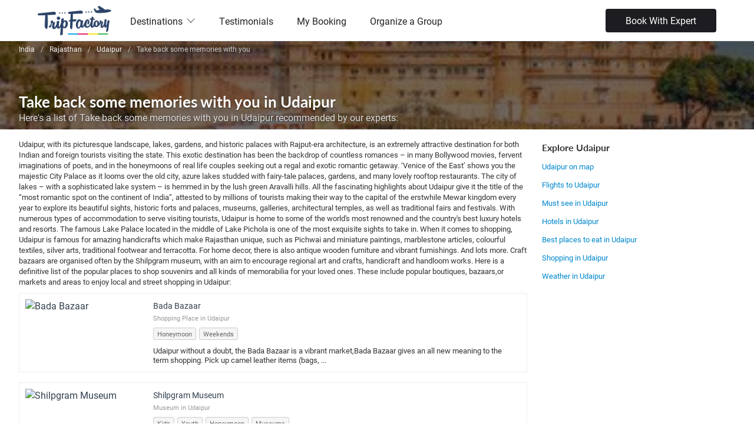

--- FILE ---
content_type: text/html;charset=UTF-8
request_url: https://www.tripfactory.com/trip/take-back-some-memories-with-you-in-udaipur-25805
body_size: 19388
content:














<!DOCTYPE html PUBLIC "-//W3C//DTD XHTML 1.0 Transitional//EN" "http://www.w3.org/TR/xhtml1/DTD/xhtml1-transitional.dtd">





<!-- tftomcat165.com -->













<html>
<head>
<meta charset="UTF-8">
<title>Take back some memories with you in Udaipur - TripFactory</title>
<meta http-equiv="pragma" content="no-cache"/>
<meta http-equiv="cache-control" content="no-cache,must-revalidate"/>
<meta http-equiv="expires" content="0"/>
<meta name="description" content="Here's a list of Take back some memories with you in Udaipur recommended by our experts. Find Address, Contact, Photos and Reviews on tripfactory.com" />





























<meta charset="utf-8" />
<meta http-equiv="Content-Type" content="text/html; charset=UTF-8"/>
<meta name="robots" content="follow, index, all" />
<meta name="distribution" content="Global" />
<meta name="viewport" content="width=device-width, initial-scale=1, maximum-scale=1">
<meta name="HandheldFriendly" content="True">

<link rel="icon" href="https://cdn.yourholiday.me/static/dynimg/partner/61/uthumb/3151814-3151813_tf-favicon-opt-1-blue.jpg" type="image/x-icon">
<link rel="shortcut icon" href="https://cdn.yourholiday.me/static/dynimg/partner/61/uthumb/3151814-3151813_tf-favicon-opt-1-blue.jpg" type="image/x-icon">




<link type="text/css" rel="stylesheet" href="/static/css/travel_styles-v20250615.css" media="screen,projection,print">
<script type="text/javascript" src="/static/js/jquery-yui-min-v1.8.32.6.81.0.1.js"></script>
<script type="text/javascript" src="/static/js/locale/tf_en-v1.3.3.js"></script>
<script type="text/javascript" src="/static/js/utils/utils-v2.0.9.js"></script>
<script type="text/javascript" src="https://maps.googleapis.com/maps/api/js?key=AIzaSyB9pT2IxXZwk-jt2l7OdDaSwPQALOlM9zo&v=3&libraries=places,geometry,drawing"></script>



<script type="text/javascript">
SERVER_VARS = {currentDate: new Date(1769106600000), localeLang:'en', isLgn:false, device:'DESKTOP', cdmn:'.tripfactory.com', _DOCTYPE: '', uid: ''};
TRACKER.setTrks(["PT"]);

// jQuery.fn.select2.defaults.set("ajax--delay", 100);

var $jQ = jQuery.noConflict();
var _gaq = _gaq || [];
</script>


<!-- Google Tag Manager -->
<script>(function(w,d,s,l,i){w[l]=w[l]||[];w[l].push({'gtm.start':
new Date().getTime(),event:'gtm.js'});var f=d.getElementsByTagName(s)[0],
j=d.createElement(s),dl=l!='dataLayer'?'&l='+l:'';j.async=true;j.src=
'https://www.googletagmanager.com/gtm.js?id='+i+dl;f.parentNode.insertBefore(j,f);
})(window,document,'script','dataLayer','GTM-WXXTFWNJ');</script>
<!-- End Google Tag Manager -->


<style type="text/css">
.topCntCtr {position:relative; min-height:150px;}
.topCntCtr .topCntImgCtr {background-repeat:no-repeat; background-size:cover; background-position:center; position:absolute; top:0; left:0; width:100%; height:100%;}
.topCntCtr .topCntCurtain {position:absolute; top:0; left:0; width:100%; height:100%; background:rgba(0,0,0,0.55);}
.topCntCtr .breadcrumbs {border:0; margin:0; padding:4px 0 0;}
.topCntCtr .breadcrumbs li {color:#ccc;}
.topCntCtr .breadcrumbs li a {background:transparent; color:#f5f5f5; padding:0; margin-right:10px;}
.topCntCtr .breadcrumbs li.itemscope:after {content:"/"; color:#ccc; margin:0 10px 0 0;}
.topCntCtr .topCntHdCtr {height:150px;}
.topCntCtr .topCntHd {position:absolute; bottom:8px;}
.topCntCtr .topCntHd h1 {color:#fff; text-shadow:0 1px 2px rgba(0,0,0,0.5); padding:0; margin:0; font-size:26px; font-weight:bold;}
.topCntCtr .topCntHd p {color:#ddd; text-shadow:0 1px 2px rgba(0,0,0,0.5);}

.topCntWONavCtr {margin-top:1em;}
.topCntWONavCtr h1 {color:#222; padding:0; margin:0; font-size:26px; font-weight:bold;}
.topCntWONavCtr p {color:#777;}

.plcShVw.full-width .description {float:none; width:auto;}
.plcShVw.full-width .details h2 {}
.plcShVw.full-width .details h2 a {color:#222; font-weight:bold;}
.plcShVw.full-width .addrI {color:#999; line-height:16px;}
.plcShVw.full-width .details .address {padding:0;}
.plcShVw.full-width .details .address p {padding:10px 0; font-size:13px; line-height:16px;}
.plcShVw .details .tags {margin:8px 0 0;}
.plcShVw .details .tags span {display:inline-block; margin-right:5px; padding:2px 6px; color:#666; background:#f5f5f5; border:1px solid #ccc; border-radius:3px; font-size:11px; line-height:normal;}

.htlShVw .full-width .description {width:100%;}
.htlShVw .full-width .pricebox {display:none;}

p.recDsc {font-size:13px; line-height:18px; margin:0 0 10px;}
.dealsPkgsSct {background:#e9f0fa; padding:15px 0; box-shadow:inset 0 0px 5px rgba(0,0,0,0.5); display: flex;}

.rltdPkgsCtr {}
.rltdPkgsCtr .sideBlock {padding:0 8px; background:#fff; margin-bottom:20px;}
.rltdPkgsCtr .pkgThV {padding:10px 0;}
.rltdPkgsCtr .pkgThV .imgBlk {padding-top:5px;}
.rltdPkgsCtr .pkgThV .imgBlk img {height:50px;width:55px;}
.rltdPkgsCtr .pkgThV .subTtl {font-size:11px; display: flex;}
.rltdPkgsCtr .pkgThV .dtsCtr {min-height:22px; margin-top: 10px;}
.rltdPkgsCtr .pkgThV .dscBlk {margin-left:65px;}
.rltdPkgsCtr .pkgThV .ttlNtsD {margin-left: 10px;}
.rltdPkgsCtr .pkgThV h3 {font-size:14px;padding-top:0;max-width:200px;overflow:hidden;text-overflow:ellipsis;white-space:nowrap;}
.rltdPkgsCtr .pkgThV .pkgInc li {display:inline;font-size:11px;margin-right:3px;color:#666;}
.rltdPkgsCtr .pkgThV .cities {display:none;}

.rltdLnksSct {margin:10px 0 0; padding:10px 8px 0; border-top:1px solid #ddd;}
.rltdLnksSct .rltdLnksCtr {margin:0 0 12px;}
.rltdLnksSct .rltdLnksCtr h5 {font-size:14px; font-weight:bold; margin:0 0 8px;}
.rltdLnksSct .rltdLnksCtr ul {list-style:none; margin:0; padding:0;}
.rltdLnksSct .rltdLnksCtr li {float:left; width:33%;}
.rltdLnksSct .rltdLnksCtr li a {color:#666; padding:0 8px 2px 0; display:block; white-space:nowrap; text-overflow:ellipsis; overflow:hidden; font-size:12px; line-height:16px;}

.deals .full-width figure img {height:130px}
.deals .full-width figure {width:24%;}
@media screen and (max-width: 830px) {
.left-sidebar {display:none;}
}
@media screen and (max-width: 768px) {
.left-sidebar {display:none;}
}
@media screen and (max-width: 600px) {
.left-sidebar {display:none;}
.three-fourth {width:100%;}
.deals .full-width figure {margin-right:15px;margin-top:5px}
.deals .full-width #addrline {display:none}
.deals .description p {display:none;}
.deals .full-width figure img {height:60px}
.deals .full-width .details {width:71%;}
}
</style>
</head>
<body>


















<link rel="stylesheet" href="https://fonts.googleapis.com/css?family=Roboto:100,300,400,700,900,100italic,300italic,400italic,700italic,900italic" />

	































<!--header-->






















<link id="codyframe" type="text/css" rel="stylesheet" href="/static/css/themes/stylist/css/style-v4.25.css">





























<link rel="stylesheet" href="https://use.typekit.net/mtu4gnm.css" />

<link rel="stylesheet" href="/static/css/instagram.min.css" />
<style type="text/css">
:root {
--color-theme: default;
--font-primary:'roboto', sans-serif;
--rating-icon-size: 1.25em;
--font-secondary:'lato', sans-serif;

}

[data-theme="default"] {

--color-primary-200:#F38A8A;

--color-primary-lighter:#EC6767;

--color-primary-100:#F8ADAD;

--color-primary-dark:#B21D1D;

--color-primary:#dc2626;

--color-primary-light:#E54646;

--color-primary-900:#701212;

--color-secondary:#0296d8;

--color-primary-500:#C82020;

--color-primary-50:#FCD2D2;

--color-primary-800:#861616;

--color-primary-darker:#9C1919;

}


h1, h2, h3  {font-family: var(--font-secondary);}

.f-header__wide .f-header__item .f-header__link {color:#222}
.f-header__link, .f-header__link:hover {color:#222}

.f-header__dropdown-link, .f-header__dropdown-link:hover {color:#222}

.f-header__link:focus, .f-header__dropdown-link:focus {outline:none}

@media (max-width:850px) {
.f-header__nav {z-index:2;background-color:#fff;top:125	px}
.f-header__nav::before {height:0px}
.anim-menu-btn {color:#222}
}


.f-header-sticky {position:fixed;background:#fff;box-shadow:0 1px 4px rgba(125,125,125,0.2);}


.ui-button-sec {background:var(--color-primary) !important;}
.card__img .bottom {width:auto; float:none;}
.card__img .bottom p {line-height:auto; color:inherit; padding:0;}

.policy-text {font-size:12px;color: #aaa; margin: 0 0 12px; display: flex; gap: 5px; align-items: flex-start;}
.policy-text input[type=checkbox]{ width: inherit!important; height: inherit!important;}
.plcyCnstBtn[disabled] {opacity: 0.5}
</style>

<style type="text/css">
.search-box-section {margin-top:14px;}
.mega-nav--desktop .mega-nav__sub-nav--layout-2 {grid-template-columns:repeat(6, 1fr);}
.footer-v5__nav-group li {padding-left:0}


.mega-nav {background-color:#fff}


header {border-bottom:none !important}

.mega-nav--desktop .mega-nav__control {color:#222}
.mega-nav__arrow-icon {color:#222}
.mega-nav__icon-btn {color:#222}
.mega-nav--desktop .mega-nav__control:hover {color:#222;}
.search-box-section {color:#222}

.phoneCallPanel {margin-top:0px;font-weight:bold;font-size:20px;display:flex;align-items:center;color:#222}
.mobile-only{display: none;}

@media screen and (max-width: 830px) { 
.mobile-only{display: block;}
.phoneCallPanel {margin-top:15px;}
}

.mega-nav--desktop .mega-nav__nav-inner{align-items: center;}

#language-selector .navItm{display: flex; gap: 5px; align-items: center; font-size: 14px;}
#language-selector .flagNav{ width: 20px; height: 20px; border-radius: 50%;}
.qtip-templ #localeSlctrNav {padding: 15px 20px; width:500px; right:20px;}
.qtip-templ #localeSlctrNav .hdUSubNav {display: flex; flex-wrap: wrap;}
.qtip-templ #localeSlctrNav ul.hdUSubNav li {flex-basis: 33%; border-bottom: 0;}
.qtip-templ #localeSlctrNav ul.hdUSubNav li a {display:flex; align-items:baseline; color:#333;}
.qtip-templ #localeSlctrNav ul.hdUSubNav li a img {margin-right:8px;}
.qtip-templ.qtip {max-width: 500px;}

@media screen and (max-width: 640px) {
.mega-nav--mobile .mega-nav__item--expanded .mega-nav__sub-nav-wrapper {padding-left:0}
.mega-nav--mobile .mega-nav__label {padding-left:0}
.mega-nav--mobile .mega-nav__sub-item {padding:5px 0}
.mega-nav--mobile .book__expert {margin-top:20px}

#language-selector .navItm {color: #333;}
#language-selector .navItm a{padding: 10px 0;}

.qtip-templ #localeSlctrNav {width:300px;}
.qtip-templ #localeSlctrNav ul.hdUSubNav li {flex-basis:50%;}
}

.ui-mobile .mega-nav__icon-btn {color: #000!important;}
</style>

<header class="mega-nav mega-nav--mobile mega-nav--desktop@md position-relative js-mega-nav" style="height:70px">
  <div class="mega-nav__container">
    <!-- ð logo -->
    
    	<a href="http://www.tripfactory.com" class="mega-nav__logo" style="height:50px" data-ajax="false"> 
    
	
	    	
			<img src="https://cdn.yourholiday.me/static/dynimg/partner/30/300x150/2785428-2785427_new-tripfactory-logo-final-transparent-background.png" alt="TripFactory" />
			
	
    </a>

    
    <!-- ð icon buttons --mobile -->
    <div class="mega-nav__icon-btns mega-nav__icon-btns--mobile">
      <a href="#0" class="mega-nav__icon-btn mega-nav__icon-btn--user" data-ajax="false">
        <svg class="icon" viewBox="0 0 24 24">
          <title>Go to account settings</title>
          <g class="icon__group" fill="none" stroke="currentColor" stroke-linecap="square" stroke-miterlimit="10">
            <circle cx="12" cy="6" r="4" />
            <path d="M12 13a8 8 0 00-8 8h16a8 8 0 00-8-8z" />
          </g>
        </svg>
      </a>

      <button class="reset mega-nav__icon-btn mega-nav__icon-btn--search js-tab-focus" aria-label="Toggle search" aria-controls="mega-nav-search">
        <svg class="icon" viewBox="0 0 24 24">
          <g class="icon__group" fill="none" stroke="currentColor" stroke-linecap="square" stroke-miterlimit="10">
            <path d="M4.222 4.222l15.556 15.556" />
            <path d="M19.778 4.222L4.222 19.778" />
            <circle cx="9.5" cy="9.5" r="6.5" />
          </g>
        </svg>
      </button>

      <button class="reset mega-nav__icon-btn mega-nav__icon-btn--menu js-tab-focus" aria-label="Toggle menu" aria-controls="mega-nav-navigation">
        <svg class="icon" viewBox="0 0 24 24">
          <g class="icon__group" fill="none" stroke="currentColor" stroke-linecap="square" stroke-miterlimit="10">
            <path d="M1 6h22" />
            <path d="M1 12h22" />
            <path d="M1 18h22" />
          </g>
        </svg>
      </button>
    </div>

    <div class="mega-nav__nav js-mega-nav__nav" id="mega-nav-navigation" role="navigation" aria-label="Main">
      <div class="mega-nav__nav-inner">
        <ul class="mega-nav__items">
          <li class="mega-nav__label">Menu</li>

          <!-- ð layout 3 -> gallery -->
		  
          <li class="mega-nav__item js-mega-nav__item">
            <button class="reset mega-nav__control js-mega-nav__control js-tab-focus">
              Destinations
              <i class="mega-nav__arrow-icon" aria-hidden="true">
                <svg class="icon" viewBox="0 0 16 16">
                  <g class="icon__group" fill="none" stroke="currentColor" stroke-linecap="square" stroke-miterlimit="10">
                    <path d="M2 2l12 12" />
                    <path d="M14 2L2 14" />
                  </g>
                </svg>
              </i>
            </button>
			
            <div class="mega-nav__sub-nav-wrapper">
              <div class="mega-nav__sub-nav mega-nav__sub-nav--layout-2">
					
					<ul class="mega-nav__sub-items">
		                  <li class="mega-nav__label">Asia</li>
		                  
						  
						  <li class="mega-nav__sub-item">
							<a href="/cp/azerbaijan-18146" class="mega-nav__sub-link" data-ajax="false">Azerbaijan</a>
						  </li>
						  
						  
						  <li class="mega-nav__sub-item">
							<a href="/trip/search?&destIds=2907" class="mega-nav__sub-link" data-ajax="false">Bali</a>
						  </li>		  
						  
						  
						  <li class="mega-nav__sub-item">
							<a href="/cp/bhutan-18169" class="mega-nav__sub-link" data-ajax="false">Bhutan</a>
						  </li>
						  
						  
						  <li class="mega-nav__sub-item">
							<a href="/cp/cambodia-18167" class="mega-nav__sub-link" data-ajax="false">Cambodia</a>
						  </li>
						  
						  
						  <li class="mega-nav__sub-item">
							<a href="/trip/search?&destIds=4693" class="mega-nav__sub-link" data-ajax="false">Dubai</a>
						  </li>		  
						  
						  
						  <li class="mega-nav__sub-item">
							<a href="/cp/hong-kong-14098" class="mega-nav__sub-link" data-ajax="false">Hong Kong</a>
						  </li>
						  
						  
						  <li class="mega-nav__sub-item">
							<a href="/trip/search?&destIds=3098" class="mega-nav__sub-link" data-ajax="false">Japan</a>
						  </li>		  
						  
						  
						  <li class="mega-nav__sub-item">
							<a href="/trip/search?&destIds=2698" class="mega-nav__sub-link" data-ajax="false">Malaysia</a>
						  </li>		  
						  
						  
						  <li class="mega-nav__sub-item">
							<a href="/cp/maldives-14101" class="mega-nav__sub-link" data-ajax="false">Maldives</a>
						  </li>
						  
						  
						  <li class="mega-nav__sub-item">
							<a href="/cp/phillippines-28469" class="mega-nav__sub-link" data-ajax="false">Phillippines</a>
						  </li>
						  
						  
						  <li class="mega-nav__sub-item">
							<a href="/trip/search?&destIds=3293" class="mega-nav__sub-link" data-ajax="false">Singapore</a>
						  </li>		  
						  
						  
						  <li class="mega-nav__sub-item">
							<a href="/cp/sri-lanka-14107" class="mega-nav__sub-link" data-ajax="false">Sri Lanka</a>
						  </li>
						  
						  
						  <li class="mega-nav__sub-item">
							<a href="/trip/search?&destIds=2799" class="mega-nav__sub-link" data-ajax="false">Thailand</a>
						  </li>		  
						  
						  
						  <li class="mega-nav__sub-item">
							<a href="/trip/search?&destIds=4590" class="mega-nav__sub-link" data-ajax="false">Turkey</a>
						  </li>		  
						  
						  
						  <li class="mega-nav__sub-item">
							<a href="/trip/search?&destIds=3194" class="mega-nav__sub-link" data-ajax="false">Vietnam</a>
						  </li>		  
						  
		            </ul>
					
					<ul class="mega-nav__sub-items">
		                  <li class="mega-nav__label">Europe</li>
		                  
						  
						  <li class="mega-nav__sub-item">
							<a href="/trip/search?&destIds=9900" class="mega-nav__sub-link" data-ajax="false">Europe</a>
						  </li>		  
						  
						  
						  <li class="mega-nav__sub-item">
							<a href="/trip/search?&destIds=5555" class="mega-nav__sub-link" data-ajax="false">France</a>
						  </li>		  
						  
						  
						  <li class="mega-nav__sub-item">
							<a href="/cp/greece-14091" class="mega-nav__sub-link" data-ajax="false">Greece</a>
						  </li>
						  
						  
						  <li class="mega-nav__sub-item">
							<a href="/trip/search?&destIds=5368" class="mega-nav__sub-link" data-ajax="false">Italy</a>
						  </li>		  
						  
						  
						  <li class="mega-nav__sub-item">
							<a href="/cp/spain-14092" class="mega-nav__sub-link" data-ajax="false">Spain</a>
						  </li>
						  
						  
						  <li class="mega-nav__sub-item">
							<a href="/trip/search?&destIds=6258" class="mega-nav__sub-link" data-ajax="false">Switzerland</a>
						  </li>		  
						  
						  
						  <li class="mega-nav__sub-item">
							<a href="/trip/search?&destIds=5270" class="mega-nav__sub-link" data-ajax="false">United Kingdom</a>
						  </li>		  
						  
		            </ul>
					
					<ul class="mega-nav__sub-items">
		                  <li class="mega-nav__label">India</li>
		                  
						  
						  <li class="mega-nav__sub-item">
							<a href="/trip/search?&destIds=662542" class="mega-nav__sub-link" data-ajax="false">Andamans</a>
						  </li>		  
						  
						  
						  <li class="mega-nav__sub-item">
							<a href="/trip/search?&cityidsFltr=2669" class="mega-nav__sub-link" data-ajax="false">Goa</a>
						  </li>		  
						  
						  
						  <li class="mega-nav__sub-item">
							<a href="/cp/himachal-pradesh-14104" class="mega-nav__sub-link" data-ajax="false">Himachal Pradesh</a>
						  </li>
						  
						  
						  <li class="mega-nav__sub-item">
							<a href="/cp/jammu-and-kashmir-14102" class="mega-nav__sub-link" data-ajax="false">Jammu and Kashmir</a>
						  </li>
						  
						  
						  <li class="mega-nav__sub-item">
							<a href="/cp/kerala-14103" class="mega-nav__sub-link" data-ajax="false">Kerala</a>
						  </li>
						  
						  
						  <li class="mega-nav__sub-item">
							<a href="/cp/rajasthan-26011" class="mega-nav__sub-link" data-ajax="false">Rajasthan</a>
						  </li>
						  
						  
						  <li class="mega-nav__sub-item">
							<a href="/cp/sikkim-14105" class="mega-nav__sub-link" data-ajax="false">Sikkim</a>
						  </li>
						  
		            </ul>
					
					<ul class="mega-nav__sub-items">
		                  <li class="mega-nav__label">Oceania</li>
		                  
						  
						  <li class="mega-nav__sub-item">
							<a href="/trip/search?&destIds=4171" class="mega-nav__sub-link" data-ajax="false">Australia</a>
						  </li>		  
						  
						  
						  <li class="mega-nav__sub-item">
							<a href="/cp/new-zealand-14088" class="mega-nav__sub-link" data-ajax="false">New Zealand</a>
						  </li>
						  
		            </ul>
					             		
              </div>
            </div>
            
          </li>
		  
		  
          <!-- ð layout 3 -> gallery -->
		  
		  
          <!-- ð layout 4 -> single list -->
          <li class="mega-nav__label">Other</li>
		  
		  
          <li class="mega-nav__item">
            <a href="/reviews" class="mega-nav__control" data-ajax="false">Testimonials</a>
          </li>		  
		  
		  
		  
          <li class="mega-nav__item">
            <a href="/partner/manage-booking" class="mega-nav__control" data-ajax="false">My Booking</a>
          </li>		  
		  
		  
		  
          <li class="mega-nav__item">
            <a href="/cp/organize-a-group-28058" class="mega-nav__control" data-ajax="false">Organize a Group</a>
          </li>		  
          
		  

          <!-- ð link -->
		  
        </ul>
        
        
		  	
		  	<div class="book__expert">
		  		<a href="javascript:_loadEnquiryWidget()" class="btn btn--sm btn--black bkWhExprt">Book With Expert</a>
		  	</div>
		  	
	  	
	  	
    </div>
	<div class="mega-nav__search js-mega-nav__search" id="mega-nav-search">
		<div class="mega-nav__search-inner">
			<input class="form-control width-100%" type="reset search" name="megasite-search" id="megasite-search" placeholder="Search..." aria-label="Search">      
		</div>
	</div>
</div>

</header>












<script>
$jQ(document).ready(function() {
	var snv = $jQ('#language-selector .hasSubNav').attr('data-sub-nav')
	$jQ('#language-selector').qtip({overwrite:false, content:{text:$jQ(snv)}, position:{my:'top right', at:'bottom right'},
		show:{}, hide:{fixed:true, delay:100}, style:{classes:'qtip-sunav qtip-templ', tip:{width:6, height:4}}});
	
});
function changeUserPref(param, value) {
	var rdU = escape('[base64]'), prms='';
	if (param == 'currency') {
		prms = '_currency='+value+'&_locale=231';
	} else if(param == 'locale') {
		prms = '_locale='+value;
	}else if(param == 'lang') {
		prms = '_lang='+value;
	}
	window.location = '/bdo?action1=SAVEUSRLOCALE'+'&'+prms+'&rdU='+rdU;
}
</script>




<div class="main" role="main">		
	<div class="clearfix">

		
			<div class="topCntCtr">
				
					<div class="topCntImgCtr" style="background-image:url('https://cdn.yourholiday.me/static/dynimg/destination/38/1200x600/2385529-2385528_240_f_228387723_3btkmszhcpzyxjfbi56zc1lpwlnaqq1k.jpg');"></div>
					<div class="topCntCurtain"></div>
				
				<div class="topCntHdCtr wrap">
					




<nav role="navigation" class="breadcrumbs clearfix">
	<ul class="crumbs">
		<li class="itemscope" itemprop="itemListElement" itemscope itemtype="https://schema.org/ListItem"><a href="/places/india" itemprop="item" data-ajax="false"><span itemprop="name">India</span><meta itemprop="position" content="1" /></a></li><li class="itemscope" itemprop="itemListElement" itemscope itemtype="https://schema.org/ListItem"><a href="/places/rajasthan-india" itemprop="item" data-ajax="false"><span itemprop="name">Rajasthan</span><meta itemprop="position" content="2" /></a></li><li class="itemscope" itemprop="itemListElement" itemscope itemtype="https://schema.org/ListItem"><a href="/places/udaipur-attractions-india" itemprop="item" data-ajax="false"><span itemprop="name">Udaipur</span><meta itemprop="position" content="3" /></a></li><li itemprop="itemListElement" itemscope itemtype="https://schema.org/ListItem"><span itemprop="name">Take back some memories with you<meta itemprop="position" content="4" /></span></li>
	</ul>
</nav>



					<div class="topCntHd">
						<h1>Take back some memories with you in Udaipur</h1>
						<p>Here's a list of Take back some memories with you in Udaipur recommended by our experts:</p>
					</div>
				</div>
			</div>
		

		<div class="wrap mrgnT clearfix">
			<section class="three-fourth">
				
					<p class="recDsc">Udaipur, with its picturesque landscape, lakes, gardens, and historic palaces with Rajput-era architecture, is an extremely attractive destination for both Indian and foreign tourists visiting the state. This exotic destination has been the backdrop of countless romances – in many Bollywood movies, fervent imaginations of poets, and in the honeymoons of real life couples seeking out a regal and exotic romantic getaway. ‘Venice of the East’ shows you the majestic City Palace as it looms over the old city, azure lakes studded with fairy-tale palaces, gardens, and many lovely rooftop restaurants. The city of lakes – with a sophisticated lake system – is hemmed in by the lush green Aravalli hills. All the fascinating highlights about Udaipur give it the title of the “most romantic spot on the continent of India”, attested to by millions of tourists making their way to the capital of the erstwhile Mewar kingdom every year to explore its beautiful sights, historic forts and palaces, museums, galleries, architectural temples, as well as traditional fairs and festivals. With numerous types of accommodation to serve visiting tourists, Udaipur is home to some of the world's most renowned and the country's best luxury hotels and resorts. The famous Lake Palace located in the middle of Lake Pichola is one of the most exquisite sights to take in. When it comes to shopping, Udaipur is famous for amazing handicrafts which make Rajasthan unique, such as Pichwai and miniature paintings, marblestone articles, colourful textiles, silver arts, traditional footwear and terracotta. For home decor, there is also antique wooden furniture and vibrant furnishings. And lots more. Craft bazaars are organised often by the Shilpgram museum, with an aim to encourage regional art and crafts, handicraft and handloom works. Here is a definitive list of the popular places to shop souvenirs and all kinds of memorabilia for your loved ones. These include popular boutiques, bazaars,or markets and areas to enjoy local and street shopping in Udaipur:</p>
				
				
				




		<div class="locations clearfix">
			







	
		

































<div class="itinerary-result">
<article class="full-width  plcSV1035603 plcShVw" style="">
	
	<figure>
		<a href="/places/bada-bazaar-udaipur-1035603" >
			<img class="shot" src="https://farm6.staticflickr.com/5128/5369055403_2c6bd62a0a_m.jpg" alt="Bada Bazaar"/>
		</a>
	</figure>
	
	<div class="details" style="padding-top:8px">
		<div class="description" style="margin-right:0">
			<h3 style="padding-bottom:2px;margin-bottom:2px;text-align:left"><a class="title productUrl"    data-product-type="DESTINATION" data-product-id="1035603" data-product-subhead="Shopping Place in Udaipur" title="Bada Bazaar" href="/places/bada-bazaar-udaipur-1035603">Bada Bazaar</a>
			</h3>
			
				<div class="addrI">Shopping Place in Udaipur</div>
			
			<div class="clearfix"></div>
			
			
				
					<div class="tags"><span class="">Honeymoon</span><span class="">Weekends</span></div>
				
			
			
				<span class="address text">
					<p>
						Udaipur without a doubt, the Bada Bazaar is a vibrant market,Bada Bazaar gives an all new meaning to the term shopping. Pick up camel leather items (bags, ...
						
					</p>
				</span>
			
			
			<div class="clearfix"></div>
		</div>
		
	</div>
</article>
</div>

	

	
		

































<div class="itinerary-result">
<article class="full-width  plcSV1024930 plcShVw" style="">
	
	<figure>
		<a href="/places/shilpgram-museum-udaipur-1024930" >
			<img class="shot" src="//upload.wikimedia.org/wikipedia/commons/thumb/b/bb/Kris_display.jpg/800px-Kris_display.jpg" alt="Shilpgram Museum"/>
		</a>
	</figure>
	
	<div class="details" style="padding-top:8px">
		<div class="description" style="margin-right:0">
			<h3 style="padding-bottom:2px;margin-bottom:2px;text-align:left"><a class="title productUrl"    data-product-type="DESTINATION" data-product-id="1024930" data-product-subhead="Museum in Udaipur" title="Shilpgram Museum" href="/places/shilpgram-museum-udaipur-1024930">Shilpgram Museum</a>
			</h3>
			
				<div class="addrI">Museum in Udaipur</div>
			
			<div class="clearfix"></div>
			
			
				
					<div class="tags"><span class="">Kids</span><span class="">Youth</span><span class="">Honeymoon</span><span class="">Museums</span></div>
				
			
			
				<span class="address text">
					<p>
						
The Shilpgram Museum in Udaipur is one of the most visited museums. Having a wide collection of various artifacts with historical importance, a large number ...
						
					</p>
				</span>
			
			
			<div class="clearfix"></div>
		</div>
		
	</div>
</article>
</div>

	

	
		

































<div class="itinerary-result">
<article class="full-width  plcSV1035613 plcShVw" style="">
	
	<figure>
		<a href="/places/lake-palace-road-udaipur-1035613" >
			<img class="shot" src="https://farm8.staticflickr.com/7253/6941401144_4c63498198_m.jpg" alt="Lake Palace Road"/>
		</a>
	</figure>
	
	<div class="details" style="padding-top:8px">
		<div class="description" style="margin-right:0">
			<h3 style="padding-bottom:2px;margin-bottom:2px;text-align:left"><a class="title productUrl"    data-product-type="DESTINATION" data-product-id="1035613" data-product-subhead="Shopping Place in Udaipur" title="Lake Palace Road" href="/places/lake-palace-road-udaipur-1035613">Lake Palace Road</a>
			</h3>
			
				<div class="addrI">Shopping Place in Udaipur</div>
			
			<div class="clearfix"></div>
			
			
				
					<div class="tags"><span class="">Honeymoon</span></div>
				
			
			
				<span class="address text">
					<p>
						One can experience the markets of Udaipur to get the best deals and capturing the most of Rajasthan. Udaipur has myriad number of small shops, big showrooms and...
						
					</p>
				</span>
			
			
			<div class="clearfix"></div>
		</div>
		
	</div>
</article>
</div>

	



		</div>



			</section>
			<aside class="right-sidebar">
				<!DOCTYPE html PUBLIC "-//W3C//DTD XHTML 1.0 Transitional//EN" "http://www.w3.org/TR/xhtml1/DTD/xhtml1-transitional.dtd">





<!-- tftomcat165.com -->






























<style type="text/css">
.action-button {font-size:14px;font-weight:bold;padding:3px 0;width:250px}
</style>

<article class="default clearfix sideBlock" style="margin-bottom:20px;width:100%">
	<div style="margin-bottom:20px;display:none">
		<h2 class="sideHeading" style="padding:5px 0 5px 0">Book your trip to Udaipur</h2>
		<div class="mrgn10B">
			<a class="search-button action-button" href="/package/search?q=udaipur+packages">Plan your Udaipur Trip &rarr;</a>
		</div>	
		
		<div class="mrgn10B hide">
			<a class="search-button action-button" href="/package/search?q=fly+to+udaipur+and+stay">Fly and stay to Udaipur &rarr;</a>
		</div>
		
	</div>
	<div class="deal-of-the-day">
		<h2 class="sideHeading" style="padding:5px 0 5px 0">Explore Udaipur</h2>
		
		<p style="width:100%">
			<a style="font-size:13px;" href="/package/search?q=Udaipur on map">Udaipur on map</a>
		</p>
		
		<p style="width:100%">
			<a style="font-size:13px;" href="/package/search?q=Flights to Udaipur">Flights to Udaipur</a>
		</p>
		
		<p style="width:100%">
			<a style="font-size:13px;" href="/package/search?q=Must see in Udaipur">Must see in Udaipur</a>
		</p>
		
		<p style="width:100%">
			<a style="font-size:13px;" href="/package/search?q=Hotels in Udaipur">Hotels in Udaipur</a>
		</p>
		
		<p style="width:100%">
			<a style="font-size:13px;" href="/package/search?q=Best places to eat in Udaipur">Best places to eat in Udaipur</a>
		</p>
		
		<p style="width:100%">
			<a style="font-size:13px;" href="/package/search?q=Shopping in Udaipur">Shopping in Udaipur</a>
		</p>
		
		<p style="width:100%">
			<a style="font-size:13px;" href="/package/search?q=Weather in Udaipur">Weather in Udaipur</a>
		</p>
		
	</div>
</article>


			</aside>
		</div>

		
			<div class="dealsPkgsSct">
				<div class="wrap dealsPkgsISct">
					<h2 class="sideHeading">Udaipur Holiday Packages on Sale</h2>
					<div class="tf-pkg-cat">
					
						






























<div class="pkgLngVw pkgSmV  pkgSV88535" data-nts-fltr="6">
	<div class="pkgFltInc" style="position:absolute;z-index:2;display:none;"><img src="//cdn.yourholiday.me/static/img/icons/flight_strip.png" /></div>		
	<a href="/package/historical-synopsis-of-rajasthan---standard-88535" class="pkgCtrLn productUrl">
		<div class="imgBlk">
			
			<img src="https://cdn.yourholiday.me/static/dynimg/itinerary/45/300x150/1744469-1744468_glory-of-rajasthan-tour-super-deluxe-package.jpg" alt="Historical Synopsis of Rajasthan - Standard" />
			<span class="discount hide"></span>
			
			
			<div class="pkg-dts">
				<h3 class="name">Historical Synopsis of Rajasthan - Standard</h3>
				<div class="cities">
					
					Jaipur
					 / 
					
					
					Jodhpur
					 / 
					
					
					Udaipur
					
					
					
				</div>
			</div>
			
				<span class="ttlNtsD">6 N / 7 D</span>
			
		</div>
		
		<div class="dscBlk u_block">
			<div class="dscBlk-n">
			
			<div class="subTtl" title="2N Jaipur | 2N Jodhpur - 3&star; | 2N Udaipur - 3&star;">
				 
				
				<span class="stars">
					
					<img src="/static/images/ico/star.png" alt="" style="float:left" />
					
					<img src="/static/images/ico/star.png" alt="" style="float:left" />
					
					<img src="/static/images/ico/star.png" alt="" style="float:left" />
					
				</span>
				
			</div>
			
			<div class="dtsCtr">
				
					<div class="pkgInc u_block">
						<ul>
						<li class="qttipB" title="Stay Included"><span class="iconP iconP-stay"></span></li>
						<li class="qttipB" title="Transfers Included"><span class="iconP iconP-car"></span></li>
						<li class="qttipB" title="Sightseeing Included"><span class="iconP iconP-sightseeing"></span></li>
							
						</ul>
					</div>
				
			</div>
			</div>
			<div class="prcCtr">
				<span class="fm">from</span>
				<span class="pkgPrcCtr">
					
						<div class="prcO"></div>
						<span class="prcD">$ 270</span>
						<span class="prcQ"> per person</span>
					
				</span>
					
					<div class="actCtr">
					  <span class="search-button vwPkgDtlBtn">View More</span>
					  
					</div>
					
			</div>
		
			
		</div>
	</a>
	
</div>


					
						






























<div class="pkgLngVw pkgSmV  pkgSV88537" data-nts-fltr="6">
	<div class="pkgFltInc" style="position:absolute;z-index:2;display:none;"><img src="//cdn.yourholiday.me/static/img/icons/flight_strip.png" /></div>		
	<a href="/package/historical-synopsis-of-rajasthan---premium-88537" class="pkgCtrLn productUrl">
		<div class="imgBlk">
			
			<img src="https://cdn.yourholiday.me/static/dynimg/itinerary/45/300x150/1744469-1744468_glory-of-rajasthan-tour-super-deluxe-package.jpg" alt="Historical Synopsis of Rajasthan - Premium" />
			<span class="discount hide"></span>
			
			
			<div class="pkg-dts">
				<h3 class="name">Historical Synopsis of Rajasthan - Premium</h3>
				<div class="cities">
					
					Jaipur
					 / 
					
					
					Jodhpur
					 / 
					
					
					Udaipur
					
					
					
				</div>
			</div>
			
				<span class="ttlNtsD">6 N / 7 D</span>
			
		</div>
		
		<div class="dscBlk u_block">
			<div class="dscBlk-n">
			
			<div class="subTtl" title="2N Jaipur - 4&star; | 2N Jodhpur - 4&star; | 2N Udaipur - 4&star;">
				 
				
				<span class="stars">
					
					<img src="/static/images/ico/star.png" alt="" style="float:left" />
					
					<img src="/static/images/ico/star.png" alt="" style="float:left" />
					
					<img src="/static/images/ico/star.png" alt="" style="float:left" />
					
					<img src="/static/images/ico/star.png" alt="" style="float:left" />
					
				</span>
				
			</div>
			
			<div class="dtsCtr">
				
					<div class="pkgInc u_block">
						<ul>
						<li class="qttipB" title="Stay Included"><span class="iconP iconP-stay"></span></li>
						<li class="qttipB" title="Transfers Included"><span class="iconP iconP-car"></span></li>
						<li class="qttipB" title="Sightseeing Included"><span class="iconP iconP-sightseeing"></span></li>
							
						</ul>
					</div>
				
			</div>
			</div>
			<div class="prcCtr">
				<span class="fm">from</span>
				<span class="pkgPrcCtr">
					
						<div class="prcO"></div>
						<span class="prcD">$ 364</span>
						<span class="prcQ"> per person</span>
					
				</span>
					
					<div class="actCtr">
					  <span class="search-button vwPkgDtlBtn">View More</span>
					  
					</div>
					
			</div>
		
			
		</div>
	</a>
	
</div>


					
						






























<div class="pkgLngVw pkgSmV  pkgSV88538" data-nts-fltr="6">
	<div class="pkgFltInc" style="position:absolute;z-index:2;display:none;"><img src="//cdn.yourholiday.me/static/img/icons/flight_strip.png" /></div>		
	<a href="/package/historical-synopsis-of-rajasthan---budget-88538" class="pkgCtrLn productUrl">
		<div class="imgBlk">
			
			<img src="https://cdn.yourholiday.me/static/dynimg/itinerary/45/300x150/1744469-1744468_glory-of-rajasthan-tour-super-deluxe-package.jpg" alt="Historical Synopsis of Rajasthan - Budget" />
			<span class="discount hide"></span>
			
			
			<div class="pkg-dts">
				<h3 class="name">Historical Synopsis of Rajasthan - Budget</h3>
				<div class="cities">
					
					Jaipur
					 / 
					
					
					Jodhpur
					 / 
					
					
					Udaipur
					
					
					
				</div>
			</div>
			
				<span class="ttlNtsD">6 N / 7 D</span>
			
		</div>
		
		<div class="dscBlk u_block">
			<div class="dscBlk-n">
			
			<div class="subTtl" title="2N Jaipur | 2N Jodhpur - 2&star; | 2N Udaipur - 3&star;">
				 
				
				<span class="stars">
					
					<img src="/static/images/ico/star.png" alt="" style="float:left" />
					
					<img src="/static/images/ico/star.png" alt="" style="float:left" />
					
					<img src="/static/images/ico/star.png" alt="" style="float:left" />
					
				</span>
				
			</div>
			
			<div class="dtsCtr">
				
					<div class="pkgInc u_block">
						<ul>
						<li class="qttipB" title="Stay Included"><span class="iconP iconP-stay"></span></li>
						<li class="qttipB" title="Transfers Included"><span class="iconP iconP-car"></span></li>
						<li class="qttipB" title="Sightseeing Included"><span class="iconP iconP-sightseeing"></span></li>
							
						</ul>
					</div>
				
			</div>
			</div>
			<div class="prcCtr">
				<span class="fm">from</span>
				<span class="pkgPrcCtr">
					
						<div class="prcO"></div>
						<span class="prcD">$ 232</span>
						<span class="prcQ"> per person</span>
					
				</span>
					
					<div class="actCtr">
					  <span class="search-button vwPkgDtlBtn">View More</span>
					  
					</div>
					
			</div>
		
			
		</div>
	</a>
	
</div>


					
					</div>
				</div>
			</div>
		

		<div class="wrap mrgnT clearfix">
			<section class="three-fourth">
				
					




		<div class="locations clearfix">
			







	
		

































<div class="itinerary-result">
<article class="full-width  plcSV36795 plcShVw" style="">
	
	<figure>
		<a href="/places/sadhna-udaipur-36795" >
			<img class="shot" src="https://farm7.static.flickr.com/6021/5988027063_b7688252f5_m.jpg" alt="Sadhna"/>
		</a>
	</figure>
	
	<div class="details" style="padding-top:8px">
		<div class="description" style="margin-right:0">
			<h3 style="padding-bottom:2px;margin-bottom:2px;text-align:left"><a class="title productUrl"    data-product-type="DESTINATION" data-product-id="36795" data-product-subhead="Shopping Place in Udaipur" title="Sadhna" href="/places/sadhna-udaipur-36795">Sadhna</a>
			</h3>
			
				<div class="addrI">Shopping Place in Udaipur</div>
			
			<div class="clearfix"></div>
			
			
				
					<div class="tags"><span class="">Luxury</span></div>
				
			
			
				<span class="address text">
					<p>
						Sadhna, C/O Seva Mandir (Take a rickshaw to Seva Mandir's NGO Campus, and walk through the large gate with the grate over the threshold), ☎ +91-294-245-4655, [6...
						
					</p>
				</span>
			
			
			<div class="clearfix"></div>
		</div>
		
	</div>
</article>
</div>

	

	
		

































<div class="itinerary-result">
<article class="full-width  plcSV36793 plcShVw" style="">
	
	<figure>
		<a href="/places/rajasthali-emporium-udaipur-36793" >
			<img class="shot" src="https://farm8.staticflickr.com/7357/9025087202_08195eaf9e_m.jpg" alt="Rajasthali Emporium"/>
		</a>
	</figure>
	
	<div class="details" style="padding-top:8px">
		<div class="description" style="margin-right:0">
			<h3 style="padding-bottom:2px;margin-bottom:2px;text-align:left"><a class="title productUrl"    data-product-type="DESTINATION" data-product-id="36793" data-product-subhead="Shopping Place in Udaipur" title="Rajasthali Emporium" href="/places/rajasthali-emporium-udaipur-36793">Rajasthali Emporium</a>
			</h3>
			
				<div class="addrI">Shopping Place in Udaipur</div>
			
			<div class="clearfix"></div>
			
			
				
					<div class="tags"><span class="">Honeymoon</span></div>
				
			
			
				<span class="address text">
					<p>
						Rajasthali Emporium, Chetak Circle, Udaipur. The government fixed-price emporium is worth dropping into to gauge handicraft prices.  
						
					</p>
				</span>
			
			
			<div class="clearfix"></div>
		</div>
		
	</div>
</article>
</div>

	

	
		

































<div class="itinerary-result">
<article class="full-width  plcSV1035596 plcShVw" style="">
	
	<figure>
		<a href="/places/hathi-pole-udaipur-1035596" >
			<img class="shot" src="https://c1.staticflickr.com/5/4108/5001028609_5698a28071_m.jpg" alt="Hathi Pole"/>
		</a>
	</figure>
	
	<div class="details" style="padding-top:8px">
		<div class="description" style="margin-right:0">
			<h3 style="padding-bottom:2px;margin-bottom:2px;text-align:left"><a class="title productUrl"    data-product-type="DESTINATION" data-product-id="1035596" data-product-subhead="Shopping Place in Udaipur" title="Hathi Pole" href="/places/hathi-pole-udaipur-1035596">Hathi Pole</a>
			</h3>
			
				<div class="addrI">Shopping Place in Udaipur</div>
			
			<div class="clearfix"></div>
			
			
				
					<div class="tags"><span class="">Honeymoon</span></div>
				
			
			
				<span class="address text">
					<p>
						An important market in Udaipur which displays all sorts of handicrafts and folk arts of Rajasthan, Hathi Pol is one of the less touristy (frequented more by ...
						
					</p>
				</span>
			
			
			<div class="clearfix"></div>
		</div>
		
	</div>
</article>
</div>

	

	
		

































<div class="itinerary-result">
<article class="full-width  plcSV36796 plcShVw" style="">
	
	<figure>
		<a href="/places/city-palace-museum-shop-udaipur-36796" >
			<img class="shot" src="https://irs3.4sqi.net/img/general/width200/1177580_i7RaVHQHMVPkGscXMsa49ksnF2lapirTlpAczucV6bI.jpg" alt="City Palace Museum Shop"/>
		</a>
	</figure>
	
	<div class="details" style="padding-top:8px">
		<div class="description" style="margin-right:0">
			<h3 style="padding-bottom:2px;margin-bottom:2px;text-align:left"><a class="title productUrl"    data-product-type="DESTINATION" data-product-id="36796" data-product-subhead="Shopping Place in Udaipur" title="City Palace Museum Shop" href="/places/city-palace-museum-shop-udaipur-36796">City Palace Museum Shop</a>
			</h3>
			
				<div class="addrI">Shopping Place in Udaipur</div>
			
			<div class="clearfix"></div>
			
			
				
					<div class="tags"><span class="">Kids</span><span class="">Honeymoon</span><span class="">Weekends</span></div>
				
			
			
				<span class="address text">
					<p>
						City Palace Museum Shop, City Palace, Udaipur. A good place to purchase miniature paintings (it has its unique style, but if you're looking for a bargain, you'...
						
					</p>
				</span>
			
			
			<div class="clearfix"></div>
		</div>
		
	</div>
</article>
</div>

	

	
		

































<div class="itinerary-result">
<article class="full-width  plcSV1035606 plcShVw" style="">
	
	<figure>
		<a href="/places/chetak-circle-udaipur-1035606" >
			<img class="shot" src="https://farm8.staticflickr.com/7395/10084406366_d440c192d2_m.jpg" alt="Chetak Circle"/>
		</a>
	</figure>
	
	<div class="details" style="padding-top:8px">
		<div class="description" style="margin-right:0">
			<h3 style="padding-bottom:2px;margin-bottom:2px;text-align:left"><a class="title productUrl"    data-product-type="DESTINATION" data-product-id="1035606" data-product-subhead="Shopping Place in Udaipur" title="Chetak Circle" href="/places/chetak-circle-udaipur-1035606">Chetak Circle</a>
			</h3>
			
				<div class="addrI">Shopping Place in Udaipur</div>
			
			<div class="clearfix"></div>
			
			
				
					<div class="tags"><span class="">Weekends</span></div>
				
			
			
				<span class="address text">
					<p>
						Chetak Circle is the best place for the shopping where you can Pick up camel leather items (bags, wallets, footwear and more), jewellery (both silver and camel ...
						
					</p>
				</span>
			
			
			<div class="clearfix"></div>
		</div>
		
	</div>
</article>
</div>

	

	
		

































<div class="itinerary-result">
<article class="full-width  plcSV1035394 plcShVw" style="">
	
	<figure>
		<a href="/places/aashka---souvenir-and-lifestyle-boutique-udaipur-1035394" >
			<img class="shot" src="//upload.wikimedia.org/wikipedia/commons/thumb/b/ba/Souvenirs_Venezia.jpg/220px-Souvenirs_Venezia.jpg" alt="Aashka - Souvenir And Lifestyle Boutique"/>
		</a>
	</figure>
	
	<div class="details" style="padding-top:8px">
		<div class="description" style="margin-right:0">
			<h3 style="padding-bottom:2px;margin-bottom:2px;text-align:left"><a class="title productUrl"    data-product-type="DESTINATION" data-product-id="1035394" data-product-subhead="Shopping Place in Udaipur" title="Aashka - Souvenir and Lifestyle Boutique" href="/places/aashka---souvenir-and-lifestyle-boutique-udaipur-1035394">Aashka - Souvenir And Lifestyle Boutique</a>
			</h3>
			
				<div class="addrI">Shopping Place in Udaipur</div>
			
			<div class="clearfix"></div>
			
			
				
					<div class="tags"><span class="">Youth</span><span class="">Business</span><span class="">Shopping</span><span class="">Art And Culture</span></div>
				
			
			
				<span class="address text">
					<p>
						Aashka - Souvenir and Lifestyle Boutique, The City Palace Complex and Shiv Niwas Palace conceptualised by Ms. Bhargavi Kumari Mewar of Udaipur, is a unique ...
						
					</p>
				</span>
			
			
			<div class="clearfix"></div>
		</div>
		
	</div>
</article>
</div>

	



		</div>



				
				

				
					<div class="rltdLnksSct u_block">
						
							<div class="rltdLnksCtr">
								<h5>Top Places in Udaipur</h5>
								<ul class="u_block">
									
										<li><a href="/trip/top-10-places-to-visit-in-udaipur-25806">Top 10 places to visit in Udaipur</a></li>
									
										<li><a href="/trip/best-things-to-do-and-see-in-udaipur-25807">Best Things to Do and See in Udaipur</a></li>
									
										<li><a href="/trip/places-popular-with-honeymooners-in-udaipur-5701">Places popular with Honeymooners in Udaipur</a></li>
									
										<li><a href="/trip/popular-spa-experiences-in-udaipur-5703">Popular Spa Experiences in Udaipur</a></li>
									
										<li><a href="/trip/quiet-romantic-places-for-dining-in-udaipur-5704">Quiet Romantic Places for Dining in Udaipur</a></li>
									
										<li><a href="/trip/most-popular-vegetarian-restaurants-in-udaipur-5730">Most popular vegetarian restaurants in Udaipur</a></li>
									
										<li><a href="/trip/best-places-for-family-dining-in-udaipur-5733">Best places for family dining in Udaipur</a></li>
									
										<li><a href="/trip/restaurants-serving-great-indian-food-in-udaipur-5734">Restaurants serving great Indian food in Udaipur</a></li>
									
										<li><a href="/trip/best-places-to-enjoy-local-and-street-shopping-in-udaipur-5737">Best places to enjoy local and street shopping in Udaipur</a></li>
									
								</ul>
							</div>
						
						
							<div class="rltdLnksCtr">
								<h5>Top Hotels in Udaipur</h5>
								<ul class="u_block">
									
										<li><a href="/trip/most-romantic-hotels-in-udaipur-5705">Most Romantic Hotels in Udaipur</a></li>
									
										<li><a href="/trip/popular-kids-friendly-hotels-in-udaipur-5706">Popular kids friendly hotels in Udaipur</a></li>
									
										<li><a href="/trip/best-budget-hotels-to-stay-at-in-udaipur-5716">Best budget hotels to stay at in Udaipur</a></li>
									
										<li><a href="/trip/3-star-hotels-that-give-you-the-best-value-for-money-in-udaipur-5723">3 star hotels that give you the best value for money in Udaipur</a></li>
									
										<li><a href="/trip/recommended-5-star-hotels-in-udaipur-5727">Recommended 5 star hotels in Udaipur</a></li>
									
										<li><a href="/trip/luxurious-hotels-to-stay-in-udaipur-5780">Luxurious Hotels to Stay in Udaipur</a></li>
									
										<li><a href="/trip/most-popular-boutique-hotels-in-udaipur-5795">Most popular boutique hotels in Udaipur</a></li>
									
										<li><a href="/trip/best-hotels-to-stay-in-udaipur-5798">Best hotels to stay in Udaipur</a></li>
									
										<li><a href="/trip/popular-4-star-hotels-in-udaipur-18706">Popular 4 star hotels in Udaipur</a></li>
									
								</ul>
							</div>
						
					</div>
				
			</section>
			<aside class="right-sidebar">
				
					
						<div class="rltdPkgsCtr">
							







<h3 style="background:rgba(82, 111, 148, 0.11);padding:10px;color:#333;font-size:17px">World Heritage</h3>
<div class="sideBlock">
	<div class="mrgnT u_block">
		
			






























<div class="pkgThV pkgSmV fst pkgSV88518" data-pkg-id="88518" data-base-prc="695">
	
	<a href="/package/explore-rajasthan---premium-88518" class="pkgCtrLn productUrl" data-ajax="false">
		<div class="imgBlk">
			
			<img src="https://cdn.yourholiday.me/static/dynimg/itinerary/7/300x150/1744487-1744486_colors-of-rajasthan.jpg" alt="Explore Rajasthan - Premium" />
			<div class="pkg-dts">
				<h3 class="name">Explore Rajasthan - Premium</h3>
				<div class="cities">
					
					Jaipur
					 / 
					
					
					Bikaner
					 / 
					
					
					Jaisalmer
					 / 
					
					
					Jodhpur
					
					
				</div>
			</div>
			
				<span class="ttlNtsD">11 N / 12 D</span>
			
		</div>
	
		<div class="dscBlk u_block">
			
			
			<div class="dscBlk-n">
				
				<div class="subTtl">
					
					
					<span class="stars">
						
						<img src="/static/images/ico/star.png" alt="" style="float:left" />
						
						<img src="/static/images/ico/star.png" alt="" style="float:left" />
						
						<img src="/static/images/ico/star.png" alt="" style="float:left" />
						
						<img src="/static/images/ico/star.png" alt="" style="float:left" />
						
					</span>
					
				</div>
				
				<div class="dtsCtr">
					
						<div class="pkgInc u_block">
							<ul>
							<li class="qttipB" title="Stay Included"><span class="iconP iconP-stay"></span></li>
							<li class="qttipB" title="Transfers Included"><span class="iconP iconP-car"></span></li>
							<li class="qttipB" title="Sightseeing Included"><span class="iconP iconP-sightseeing"></span></li>
								
							</ul>
						</div>
					
					
				</div>
			</div>
			<div class="prcCtr">
				<span class="pkgPrcCtr">
					
						<span class="prcD">$ 717</span>
						<span class="prcQ"> per person</span>
					
				</span>
				
			</div>
			 
			
		</div>
	</a>
	
</div>


		
			






























<div class="pkgThV pkgSmV lst pkgSV80495" data-pkg-id="80495" data-base-prc="471">
	
	<a href="/package/explore-rajasthan---standard-80495" class="pkgCtrLn productUrl" data-ajax="false">
		<div class="imgBlk">
			
			<img src="https://cdn.yourholiday.me/static/dynimg/itinerary/7/300x150/1744487-1744486_colors-of-rajasthan.jpg" alt="Explore Rajasthan - Standard" />
			<div class="pkg-dts">
				<h3 class="name">Explore Rajasthan - Standard</h3>
				<div class="cities">
					
					Jaipur
					 / 
					
					
					Bikaner
					 / 
					
					
					Jaisalmer
					 / 
					
					
					Jodhpur
					
					
				</div>
			</div>
			
				<span class="ttlNtsD">11 N / 12 D</span>
			
		</div>
	
		<div class="dscBlk u_block">
			
			
			<div class="dscBlk-n">
				
				<div class="subTtl">
					
					
					<span class="stars">
						
						<img src="/static/images/ico/star.png" alt="" style="float:left" />
						
						<img src="/static/images/ico/star.png" alt="" style="float:left" />
						
						<img src="/static/images/ico/star.png" alt="" style="float:left" />
						
					</span>
					
				</div>
				
				<div class="dtsCtr">
					
						<div class="pkgInc u_block">
							<ul>
							<li class="qttipB" title="Stay Included"><span class="iconP iconP-stay"></span></li>
							<li class="qttipB" title="Transfers Included"><span class="iconP iconP-car"></span></li>
							<li class="qttipB" title="Sightseeing Included"><span class="iconP iconP-sightseeing"></span></li>
								
							</ul>
						</div>
					
					
				</div>
			</div>
			<div class="prcCtr">
				<span class="pkgPrcCtr">
					
						<span class="prcD">$ 486</span>
						<span class="prcQ"> per person</span>
					
				</span>
				
			</div>
			 
			
		</div>
	</a>
	
</div>


		
	</div>
</div>


						</div>
					
						<div class="rltdPkgsCtr">
							







<h3 style="background:rgba(82, 111, 148, 0.11);padding:10px;color:#333;font-size:17px">Honeymoon</h3>
<div class="sideBlock">
	<div class="mrgnT u_block">
		
			






























<div class="pkgThV pkgSmV fst pkgSV35431" data-pkg-id="35431" data-base-prc="315">
	
	<a href="/package/splendid-rajasthan---standard-35431" class="pkgCtrLn productUrl" data-ajax="false">
		<div class="imgBlk">
			
			<img src="https://cdn.yourholiday.me/static/dynimg/itinerary/41/300x150/1588412-1588411_splendid-rajasthan-tour-deluxe-package.jpg" alt="Splendid Rajasthan - Standard" />
			<div class="pkg-dts">
				<h3 class="name">Splendid Rajasthan - Standard</h3>
				<div class="cities">
					
					Jaipur
					 / 
					
					
					Jodhpur
					 / 
					
					
					Udaipur
					 / 
					
					
					Mount Abu
					
					
				</div>
			</div>
			
				<span class="ttlNtsD">7 N / 8 D</span>
			
		</div>
	
		<div class="dscBlk u_block">
			
			
			<div class="dscBlk-n">
				
				<div class="subTtl">
					
					
					<span class="stars">
						
						<img src="/static/images/ico/star.png" alt="" style="float:left" />
						
						<img src="/static/images/ico/star.png" alt="" style="float:left" />
						
						<img src="/static/images/ico/star.png" alt="" style="float:left" />
						
					</span>
					
				</div>
				
				<div class="dtsCtr">
					
						<div class="pkgInc u_block">
							<ul>
							<li class="qttipB" title="Stay Included"><span class="iconP iconP-stay"></span></li>
							<li class="qttipB" title="Transfers Included"><span class="iconP iconP-car"></span></li>
							<li class="qttipB" title="Sightseeing Included"><span class="iconP iconP-sightseeing"></span></li>
								
							</ul>
						</div>
					
					
				</div>
			</div>
			<div class="prcCtr">
				<span class="pkgPrcCtr">
					
						<span class="prcD">$ 325</span>
						<span class="prcQ"> per person</span>
					
				</span>
				
			</div>
			 
			
		</div>
	</a>
	
</div>


		
			






























<div class="pkgThV pkgSmV lst pkgSV88535" data-pkg-id="88535" data-base-prc="262">
	
	<a href="/package/historical-synopsis-of-rajasthan---standard-88535" class="pkgCtrLn productUrl" data-ajax="false">
		<div class="imgBlk">
			
			<img src="https://cdn.yourholiday.me/static/dynimg/itinerary/45/300x150/1744469-1744468_glory-of-rajasthan-tour-super-deluxe-package.jpg" alt="Historical Synopsis of Rajasthan - Standard" />
			<div class="pkg-dts">
				<h3 class="name">Historical Synopsis of Rajasthan - Standard</h3>
				<div class="cities">
					
					Jaipur
					 / 
					
					
					Jodhpur
					 / 
					
					
					Udaipur
					
					
					
				</div>
			</div>
			
				<span class="ttlNtsD">6 N / 7 D</span>
			
		</div>
	
		<div class="dscBlk u_block">
			
			
			<div class="dscBlk-n">
				
				<div class="subTtl">
					
					
					<span class="stars">
						
						<img src="/static/images/ico/star.png" alt="" style="float:left" />
						
						<img src="/static/images/ico/star.png" alt="" style="float:left" />
						
						<img src="/static/images/ico/star.png" alt="" style="float:left" />
						
					</span>
					
				</div>
				
				<div class="dtsCtr">
					
						<div class="pkgInc u_block">
							<ul>
							<li class="qttipB" title="Stay Included"><span class="iconP iconP-stay"></span></li>
							<li class="qttipB" title="Transfers Included"><span class="iconP iconP-car"></span></li>
							<li class="qttipB" title="Sightseeing Included"><span class="iconP iconP-sightseeing"></span></li>
								
							</ul>
						</div>
					
					
				</div>
			</div>
			<div class="prcCtr">
				<span class="pkgPrcCtr">
					
						<span class="prcD">$ 270</span>
						<span class="prcQ"> per person</span>
					
				</span>
				
			</div>
			 
			
		</div>
	</a>
	
</div>


		
	</div>
</div>


						</div>
					
						<div class="rltdPkgsCtr">
							







<h3 style="background:rgba(82, 111, 148, 0.11);padding:10px;color:#333;font-size:17px">Family</h3>
<div class="sideBlock">
	<div class="mrgnT u_block">
		
			






























<div class="pkgThV pkgSmV fst pkgSV85175" data-pkg-id="85175" data-base-prc="116">
	
	<a href="/package/2-nights-udaipur-package---standard-85175" class="pkgCtrLn productUrl" data-ajax="false">
		<div class="imgBlk">
			
			<img src="https://cdn.yourholiday.me/static/dynimg/itinerary/97/300x150/1744419-1744418_udaipur-2-nights-package.jpg" alt="2 Nights Udaipur Package - Standard" />
			<div class="pkg-dts">
				<h3 class="name">2 Nights Udaipur Package - Standard</h3>
				<div class="cities">
					
					Udaipur
					
					
					
				</div>
			</div>
			
				<span class="ttlNtsD">2 N / 3 D</span>
			
		</div>
	
		<div class="dscBlk u_block">
			
			
			<div class="dscBlk-n">
				
				<div class="subTtl">
					
					
					<span class="stars">
						
						<img src="/static/images/ico/star.png" alt="" style="float:left" />
						
						<img src="/static/images/ico/star.png" alt="" style="float:left" />
						
						<img src="/static/images/ico/star.png" alt="" style="float:left" />
						
					</span>
					
				</div>
				
				<div class="dtsCtr">
					
						<div class="pkgInc u_block">
							<ul>
							<li class="qttipB" title="Stay Included"><span class="iconP iconP-stay"></span></li>
							<li class="qttipB" title="Transfers Included"><span class="iconP iconP-car"></span></li>
							<li class="qttipB" title="Sightseeing Included"><span class="iconP iconP-sightseeing"></span></li>
								
							</ul>
						</div>
					
					
				</div>
			</div>
			<div class="prcCtr">
				<span class="pkgPrcCtr">
					
						<span class="prcD">$ 120</span>
						<span class="prcQ"> per person</span>
					
				</span>
				
			</div>
			 
			
		</div>
	</a>
	
</div>


		
			






























<div class="pkgThV pkgSmV lst pkgSV40293" data-pkg-id="40293" data-base-prc="439">
	
	<a href="/package/beautiful-rajasthan---deluxe-40293" class="pkgCtrLn productUrl" data-ajax="false">
		<div class="imgBlk">
			
			<img src="https://cdn.yourholiday.me/static/dynimg/itinerary/89/300x150/1744417-1744416_historical-splendour-super-deluxe-package.jpg" alt="Beautiful Rajasthan - Deluxe" />
			<div class="pkg-dts">
				<h3 class="name">Beautiful Rajasthan - Deluxe</h3>
				<div class="cities">
					
					Udaipur
					 / 
					
					
					Jodhpur
					 / 
					
					
					Jaisalmer
					 / 
					
					
					Bikaner
					
					
				</div>
			</div>
			
				<span class="ttlNtsD">8 N / 9 D</span>
			
		</div>
	
		<div class="dscBlk u_block">
			
			
			<div class="dscBlk-n">
				
				<div class="subTtl">
					
					
					<span class="stars">
						
						<img src="/static/images/ico/star.png" alt="" style="float:left" />
						
						<img src="/static/images/ico/star.png" alt="" style="float:left" />
						
						<img src="/static/images/ico/star.png" alt="" style="float:left" />
						
						<img src="/static/images/ico/star.png" alt="" style="float:left" />
						
					</span>
					
				</div>
				
				<div class="dtsCtr">
					
						<div class="pkgInc u_block">
							<ul>
							<li class="qttipB" title="Stay Included"><span class="iconP iconP-stay"></span></li>
							<li class="qttipB" title="Transfers Included"><span class="iconP iconP-car"></span></li>
							<li class="qttipB" title="Sightseeing Included"><span class="iconP iconP-sightseeing"></span></li>
								
							</ul>
						</div>
					
					
				</div>
			</div>
			<div class="prcCtr">
				<span class="pkgPrcCtr">
					
						<span class="prcD">$ 453</span>
						<span class="prcQ"> per person</span>
					
				</span>
				
			</div>
			 
			
		</div>
	</a>
	
</div>


		
	</div>
</div>


						</div>
					
				
			</aside>
		</div>

	</div>
</div>
<!--//main-->
























<script>(function() {
var _fbq = window._fbq || (window._fbq = []);
if (!_fbq.loaded) {
var fbds = document.createElement('script');
fbds.async = true;
fbds.src = '//connect.facebook.net/en_US/fbds.js';
var s = document.getElementsByTagName('script')[0];
s.parentNode.insertBefore(fbds, s);
_fbq.loaded = true;
}
})();
window._fbq = window._fbq || [];
window._fbq.push(['track', '6026516625024', {'value':'0.00','currency':'INR'}]);
</script>
<noscript><img height="1" width="1" alt="" style="display:none" src="https://www.facebook.com/tr?ev=6026516625024&amp;cd[value]=0.00&amp;cd[currency]=INR&amp;noscript=1" /></noscript>































	















<!--header-->































<style type="text/css">


.footer-v5__body {background:#111;}
.footer-v5__colophon {background:#111;border-top:none}


.footer-v5__nav-title {color:#fff}
.footer-v5__nav-group label {color:#fff}
.footer-v5__nav-group li a {color:#fff;opacity:0.6}
.footer-v5__nav-group li a:hover {color:#fff;}
.footer-v5__socials a {color:#fff}
.footer-v5__print {color:#fff}


.hide {display:none}
.footer-v5__nav-group li img {height:30px;}
</style>


<footer class="footer-vt footer-v5">
  <div>
    <div class="footer-v5__body">
		<div class="container max-width-lg grid">
			<div class="col-12@lg">
				<div class="footer-v5__nav grid">
				
					
					  
					  
					   <div class="footer-v5__nav-group col-2@md col-6">
						  <h4 class="footer-v5__nav-title">Asia</h4>
						  <ul>
							 
							  
							  <li>
								<a href="/trip/search?&destIds=4693">Dubai</a>
							  </li>		  
							  
							 
							  
							  <li>
								<a href="/trip/search?&destIds=2799">Thailand</a>
							  </li>		  
							  
							 
							  
							  <li>
								<a href="/trip/search?&destIds=3293">Singapore</a>
							  </li>		  
							  
							 
							  
							  <li>
								<a href="/trip/search?&destIds=2907">Bali</a>
							  </li>		  
							  
							 
							  
							  <li>
								<a href="/cp/hong-kong-14098">Hong Kong</a>
							  </li>
							  
							 
							  
							  <li>
								<a href="/cp/maldives-14101">Maldives</a>
							  </li>
							  
							 
							  
							  <li>
								<a href="/trip/search?&destIds=3194">Vietnam</a>
							  </li>		  
							  
							 
							  
							  <li>
								<a href="/cp/sri-lanka-14107">Sri Lanka</a>
							  </li>
							  
							 
							  
							  <li>
								<a href="/trip/search?&destIds=4590">Turkey</a>
							  </li>		  
							  
							 
							  
							  <li>
								<a href="/cp/azerbaijan-18146">Baku</a>
							  </li>
							  
							 
							  
							  <li>
								<a href="/cp/cambodia-18167">Cambodia</a>
							  </li>
							  
							 
							  
							  <li>
								<a href="/trip/search?&destIds=3098">Japan</a>
							  </li>		  
							  
							 
							  
							  <li>
								<a href="/cp/bhutan-18169">Bhutan</a>
							  </li>
							  
							 
							  
							  <li>
								<a href="/trip/search?&destIds=2698">Malaysia</a>
							  </li>		  
							  
							 
							  
							  <li>
								<a href="/cp/phillippines-28469">Philippines</a>
							  </li>
							  
							 
						  </ul>
						</div>
					  
					   <div class="footer-v5__nav-group col-2@md col-6">
						  <h4 class="footer-v5__nav-title">Europe</h4>
						  <ul>
							 
							  
							  <li>
								<a href="/trip/search?&destIds=9900">Europe</a>
							  </li>		  
							  
							 
							  
							  <li>
								<a href="/trip/search?&destIds=6258">Switzerland</a>
							  </li>		  
							  
							 
							  
							  <li>
								<a href="/cp/greece-14091">Greece</a>
							  </li>
							  
							 
							  
							  <li>
								<a href="/cp/spain-14092">Spain</a>
							  </li>
							  
							 
							  
							  <li>
								<a href="/trip/search?&destIds=5368">Italy</a>
							  </li>		  
							  
							 
							  
							  <li>
								<a href="/trip/search?&destIds=5555">France</a>
							  </li>		  
							  
							 
							  
							  <li>
								<a href="/trip/search?&destIds=5270">United Kingdom</a>
							  </li>		  
							  
							 
						  </ul>
						</div>
					  
					   <div class="footer-v5__nav-group col-2@md col-6">
						  <h4 class="footer-v5__nav-title">India</h4>
						  <ul>
							 
							  
							  <li>
								<a href="/trip/search?&cityidsFltr=2669">Goa</a>
							  </li>		  
							  
							 
							  
							  <li>
								<a href="/trip/search?&destIds=662542">Andamans</a>
							  </li>		  
							  
							 
							  
							  <li>
								<a href="/cp/jammu-and-kashmir-14102">Jammu and Kashmir</a>
							  </li>
							  
							 
							  
							  <li>
								<a href="/cp/kerala-14103">Kerala</a>
							  </li>
							  
							 
							  
							  <li>
								<a href="/cp/himachal-pradesh-14104">Himachal Pradesh</a>
							  </li>
							  
							 
							  
							  <li>
								<a href="/cp/sikkim-14105">Sikkim</a>
							  </li>
							  
							 
							  
							  <li>
								<a href="/cp/rajasthan-26011">Rajasthan</a>
							  </li>
							  
							 
						  </ul>
						</div>
					  
					   <div class="footer-v5__nav-group col-2@md col-6">
						  <h4 class="footer-v5__nav-title">Oceania</h4>
						  <ul>
							 
							  
							  <li>
								<a href="/trip/search?&destIds=4171">Australia</a>
							  </li>		  
							  
							 
							  
							  <li>
								<a href="/cp/new-zealand-14088">New Zealand</a>
							  </li>
							  
							 
						  </ul>
						</div>
					  
					
					
					<div class="footer-v5__nav-group col-2@md col-6">
						<h4 class="footer-v5__nav-title">Important Links</h4>
						<ul>
							
						<li><a href="/cp/testimonials-14244">Testimonials</a></li>
						
						<li><a href="/cp/my-booking-14245">My Booking</a></li>
						
						<li><a href="/cp/organize-a-group-28058">Organize a Group</a></li>
						
						<li><a href="/cp/leadership-team-28287">Leadership Team</a></li>
						
						</ul>
					</div>
					
					
					<div class="footer-v5__nav-group col-2@md col-6">
						<h4 class="footer-v5__nav-title">About</h4>
						<ul>
							<li><a href="/tours/aboutus">About Us</a></li>
							<li><a href="/tours/contactus">Contact Us</a></li>
						  
							
							<li><a href="/tours/footer/cookie-policy-506">Cookie Policy</a></li>
							
							<li><a href="/tours/footer/dpa-507">DPA</a></li>
							
							<li><a href="/tours/footer/terms-of-use-95">Terms of Use</a></li>
							
							<li><a href="/tours/footer/privacy-policy-94">Privacy Policy</a></li>
							
						  
						</ul>
					</div>
					<div class="footer-v5__nav-group col-2@md" style="display:none">
						<h4 class="footer-v5__nav-title">Ways you can pay</h4>
						<ul class="flex">
						<li><img src="https://cdn.yourholiday.me/static/img/icons/paypal.svg"></li>
						<li><img src="https://cdn.yourholiday.me/static/img/icons/mastercard.svg"></li>
						<li><img src="https://cdn.yourholiday.me/static/img/icons/visa.svg"></li>
						</ul>
					</div>
			  </div>
			</div>
		</div>
	</div>	      
    <div class="footer-v5__colophon padding-y-sm">
      <div class="container max-width-lg">
		  <p class="footer-v5__print">&copy; Copyright TripFactory (ORN Vacations Pvt Ltd)</p>
		  <div class="footer-v5__socials">
			
			<a href="https://www.facebook.com/tripfactoryofficial" target="_blank">
			  <svg class="icon" viewBox="0 0 32 32"><title>Follow us on Facebook</title><path d="M32,16A16,16,0,1,0,13.5,31.806V20.625H9.438V16H13.5V12.475c0-4.01,2.389-6.225,6.043-6.225a24.644,24.644,0,0,1,3.582.312V10.5H21.107A2.312,2.312,0,0,0,18.5,13v3h4.438l-.71,4.625H18.5V31.806A16,16,0,0,0,32,16Z"></path></svg>        
			</a>
			
		
			
			<a href="https://www.twitter.com/_tripfactory" target="_blank">
			  <svg class="icon" viewBox="0 0 16 16"><title>Follow us on Twitter</title><g><path d="M16,3c-0.6,0.3-1.2,0.4-1.9,0.5c0.7-0.4,1.2-1,1.4-1.8c-0.6,0.4-1.3,0.6-2.1,0.8c-0.6-0.6-1.5-1-2.4-1 C9.3,1.5,7.8,3,7.8,4.8c0,0.3,0,0.5,0.1,0.7C5.2,5.4,2.7,4.1,1.1,2.1c-0.3,0.5-0.4,1-0.4,1.7c0,1.1,0.6,2.1,1.5,2.7 c-0.5,0-1-0.2-1.5-0.4c0,0,0,0,0,0c0,1.6,1.1,2.9,2.6,3.2C3,9.4,2.7,9.4,2.4,9.4c-0.2,0-0.4,0-0.6-0.1c0.4,1.3,1.6,2.3,3.1,2.3 c-1.1,0.9-2.5,1.4-4.1,1.4c-0.3,0-0.5,0-0.8,0c1.5,0.9,3.2,1.5,5,1.5c6,0,9.3-5,9.3-9.3c0-0.1,0-0.3,0-0.4C15,4.3,15.6,3.7,16,3z"></path></g></svg>
			</a>
			
		
			
			<a href="https://www.youtube.com/@tripfactory8463" target="_blank">
			  <svg class="icon" viewBox="0 0 16 16"><title>Follow us on Youtube</title><g><path d="M15.8,4.8c-0.2-1.3-0.8-2.2-2.2-2.4C11.4,2,8,2,8,2S4.6,2,2.4,2.4C1,2.6,0.3,3.5,0.2,4.8C0,6.1,0,8,0,8 s0,1.9,0.2,3.2c0.2,1.3,0.8,2.2,2.2,2.4C4.6,14,8,14,8,14s3.4,0,5.6-0.4c1.4-0.3,2-1.1,2.2-2.4C16,9.9,16,8,16,8S16,6.1,15.8,4.8z M6,11V5l5,3L6,11z"></path></g></svg>
			</a>
			  		  
		
			
			<a href="https://www.instagram.com/tripfactoryofficial_/?hl=en" target="_blank">
			  <svg class="icon" viewBox="0 0 32 32"><title>Follow us on Instagram</title><path d="M16,3.7c4,0,4.479.015,6.061.087a6.426,6.426,0,0,1,4.51,1.639,6.426,6.426,0,0,1,1.639,4.51C28.282,11.521,28.3,12,28.3,16s-.015,4.479-.087,6.061a6.426,6.426,0,0,1-1.639,4.51,6.425,6.425,0,0,1-4.51,1.639c-1.582.072-2.056.087-6.061.087s-4.479-.015-6.061-.087a6.426,6.426,0,0,1-4.51-1.639,6.425,6.425,0,0,1-1.639-4.51C3.718,20.479,3.7,20.005,3.7,16s.015-4.479.087-6.061a6.426,6.426,0,0,1,1.639-4.51A6.426,6.426,0,0,1,9.939,3.79C11.521,3.718,12,3.7,16,3.7M16,1c-4.073,0-4.584.017-6.185.09a8.974,8.974,0,0,0-6.3,2.427,8.971,8.971,0,0,0-2.427,6.3C1.017,11.416,1,11.927,1,16s.017,4.584.09,6.185a8.974,8.974,0,0,0,2.427,6.3,8.971,8.971,0,0,0,6.3,2.427c1.6.073,2.112.09,6.185.09s4.584-.017,6.185-.09a8.974,8.974,0,0,0,6.3-2.427,8.971,8.971,0,0,0,2.427-6.3c.073-1.6.09-2.112.09-6.185s-.017-4.584-.09-6.185a8.974,8.974,0,0,0-2.427-6.3,8.971,8.971,0,0,0-6.3-2.427C20.584,1.017,20.073,1,16,1Z"></path><path d="M16,8.3A7.7,7.7,0,1,0,23.7,16,7.7,7.7,0,0,0,16,8.3ZM16,21a5,5,0,1,1,5-5A5,5,0,0,1,16,21Z"></path><circle cx="24.007" cy="7.993" r="1.8"></circle></svg>        
			</a>
			  		  
		  </div>
		  
		  <p class="footer-v5__print">
		  	
			<a href="/tours/footer/cookie-policy-506" class="footer-v5__print-link">Cookie Policy</a>
		  	
			<a href="/tours/footer/dpa-507" class="footer-v5__print-link">DPA</a>
		  	
			<a href="/tours/footer/terms-of-use-95" class="footer-v5__print-link">Terms of Use</a>
		  	
			<a href="/tours/footer/privacy-policy-94" class="footer-v5__print-link">Privacy Policy</a>
		  	
		  </p>
		  
		</div>
    </div>
  </div>
</footer>

<script type="text/javascript">
window.dataLayer = window.dataLayer || [];	
$jQ(document).ready(function() {
	var successSave = function(a, m) {
	  var rspO = JS_UTIL.parseJSON(m);
		if(rspO.msg) {
				showFormMessage(rspO.msg, 'success');
	  	}
	  	// Redirect after a short delay
	  	if(rspO.url) {
	  		setTimeout(function() {
		  		document.location.href = rspO.url;
	  		}, 200);
	  	}
	}
	$jQ(".contact-submit").click(function () {
		if (!validateContactForm()) {
			return false;
		}
		AJAX_UTIL.asyncCall('/tours/sendmessage', 
			{params:$jQ('#contact_form').serialize(), scope:this, success: {parseMsg:true, inDialog:false, handler:successSave}});
		return false;		
	 });
});

function showFormMessage(msg, type) {
	var iconColor = (type === 'success') ? '#28a745' : '#dc3545';
	var icon;
	
	if (type === 'success') {
		// Checkmark icon
		icon = '<svg style="width:60px;height:60px;" viewBox="0 0 24 24">' +
			'<circle cx="12" cy="12" r="10" fill="' + iconColor + '"/>' +
			'<path fill="#fff" d="M9 16.2L4.8 12l-1.4 1.4L9 19 21 7l-1.4-1.4L9 16.2z"/>' +
			'</svg>';
	} else {
		// X icon in circle
		icon = '<svg style="width:60px;height:60px;" viewBox="0 0 24 24">' +
			'<circle cx="12" cy="12" r="10" fill="' + iconColor + '"/>' +
			'<path fill="#fff" stroke="#fff" stroke-width="2" d="M8 8L16 16M16 8L8 16"/>' +
			'</svg>';
	}
	
	var html = '<div style="text-align:center;padding:30px 20px;">' +
		icon +
		'<p style="margin-top:20px;font-size:16px;color:#333;font-weight:500;">' + msg + '</p>' +
		'</div>';
	
	MODAL_PANEL.show($jQ(html), {blockClass:'wdBlk2'});
}

function validateContactForm() {
	var isValid = true;
	var errorMsg = '';
	
	// Get field values
	var name = $jQ('#contactName').val();
	var mobile = $jQ('#contactNumber').val();
	var email = $jQ('#contactEmail').val();
	
	// Clear previous error styling
	$jQ('#contactName, #contactNumber, #contactEmail').css('border-color', '');
		
	if (!name || name.trim() === '') {
		showFormMessage('Please enter your name', 'error');
		$jQ('#contactName').css('border-color', '#dc3545');
		return false;
	}

	if ($jQ('#contactNumber').length > 0) {
		if (!mobile || mobile.trim() === '') {
			showFormMessage('Mobile number is required', 'error');
			$jQ('#contactNumber').css('border-color', '#dc3545');
			return false;
		}
	
		if (!/^[0-9]{10,15}$/.test(mobile.replace(/[\s\-\+]/g, ''))) {
			showFormMessage('Please enter a valid mobile number (10-15 digits)', 'error');
			$jQ('#contactNumber').css('border-color', '#dc3545');
			return false;
		}
	}
	
	if (email && email.trim() !== '' && !/^[^\s@]+@[^\s@]+\.[^\s@]+$/.test(email)) {
		showFormMessage('Please enter a valid email address', 'error');
		$jQ('#contactEmail').css('border-color', '#dc3545');
		return false;
	}
	
	return true;
}

function subscribe() {
	var email = $jQ('#subscribe-email').val();
	if(email == '') {
		$jQ('#subMsg').removeClass('bg-success');
		$jQ('#subMsg').addClass('bg-error');
		$jQ('#subMsg').html('Please enter a valid email address');
		$jQ('#subMsg').removeClass('hide');
	} else {
		var successSave = function(a, m) {
			var rspO = JS_UTIL.parseJSON(m);
			$jQ('#subMsg').removeClass('bg-error');
			$jQ('#subMsg').addClass('bg-success');
			$jQ('#subMsg').html(rspO.msg);
			$jQ('#subMsg').removeClass('hide');
			$jQ('#subscribe-email').val('');
		}
		AJAX_UTIL.asyncCall('/marketing/subscribe', 
			{params:'email='+email, scope:this, wait:{inDialog:false}, success: {parseMsg:true, handler:successSave}});
		return false;		
	}
}

function subscribeModal() {
	var email = $jQ('#subscribe-email1').val();
	if(email == '') {
		$jQ('#subMsg1').removeClass('bg-success');
		$jQ('#subMsg1').addClass('bg-error');
		$jQ('#subMsg1').html('Please enter a valid email address');
		$jQ('#subMsg1').removeClass('hide');
	} else {
		var successSave = function(a, m) {
			var rspO = JS_UTIL.parseJSON(m);
			$jQ('#subMsg1').removeClass('bg-error');
			$jQ('#subMsg1').addClass('bg-success');
			$jQ('#subMsg1').html(rspO.msg);
			$jQ('#subMsg1').removeClass('hide');
			$jQ('#subscribe-email1').val('');
		}
		AJAX_UTIL.asyncCall('/marketing/subscribe', 
			{params:'email='+email, scope:this, wait:{inDialog:false}, success: {parseMsg:true, handler:successSave}});
		return false;		
	}
}

function changePref(param) {
	var rdU = escape('[base64]'), prms='';
	if (param == 'currency') {
		var curr = document.getElementById("currencyDiv");
		prms = '_currency='+curr.options[curr.selectedIndex].value;
	} else if(param == 'locale') {
		var curr = document.getElementById("currencyDiv");
		prms = '_locale='+curr.options[curr.selectedIndex].value;
	} else if(param == 'lang') {
		var curr = document.getElementById("langDiv");
		prms = '_lang='+curr.options[curr.selectedIndex].value;
	}
	window.location = '/bdo?action1=SAVEUSRLOCALE'+'&'+prms+'&rdU='+rdU;
}
</script>
<script src="/static/css/themes/stylist/js/scripts-v1.0.js"></script>



<script></script>





































<script type="text/javascript">
$jQ(document).ready(function() {
	POCUTIL.init();
	// POCUTIL.initFeedbackFt();
	
		POCUTIL.bindCollectEvent();
	
});
</script>




<script>
var _gaq = _gaq || [];
_gaq.push(['PT._setAccount', 'UA-44644591-1'],['PT._setDomainName', 'www.tripfactory.com'],['PT._trackPageview'],['PT._trackPageLoadTime']);

(function() {
var ga = document.createElement('script'); ga.type = 'text/javascript'; ga.async = true;
ga.src = ('https:' == document.location.protocol ? 'https://ssl' : 'http://www') + '.google-analytics.com/ga.js';
(document.getElementsByTagName('head')[0] || document.getElementsByTagName('body')[0]).appendChild(ga);
})();
</script>
<script type="text/javascript">


window.addEventListener('error', function(e) {
	_gaq.push(['PT._trackEvent', 'Javascript Error', e.message, e.filename+': ' + e.lineno, null, true]);
});

</script>




<script type="text/javascript">
PAGE_CONTEXT.init({"wtImg":"/static/img/nexus_wait_load.gif","isWtDk":true,"pcA":[],"wtCls":"blockWaitDkTns"});
INTERACTION_TRACKER.init(null);
</script>



<script>
function _loadEnquiryWidget(opts) {
	var defaults = { panelOpts:{pnlClass:'sldrlgRgBlk2'}, clbk: function(){ 
		$jQ.publish("tripCustomizeEnquiry/init", opts);
	}};
	opts = $jQ.extend(true, {}, defaults, opts || {});
	JS_UTIL.loadInSliderPanel('/holidays/enquiry-load', opts);
}
</script>



<!-- end of overall header --> 













<style>
.lgnErrMsg {color:#f00; padding:0 0 10px; text-align:center;}
.lgnInpCtr {margin-bottom:8px;}
.lgnInpCtr .decInp {background:transparent url(//cdn.yourholiday.me/static/img/icons/lgn-tf-ic.png) no-repeat right 0; display:block; font-size:14px; padding:10px; border-radius:3px; width:100%; box-sizing:border-box;}
.lgnInpCtr .decInp[type=email] {background-position:right -44px;}
.lgnInpCtr .decInp[type=password] {background-position:right -88px;}
.lgnInpCtr select {font-size:13px; font-weight:200; height:30px; marign:0; padding-top:6px; display:inline-block; border-color:#ccc; border-bottom-width:2px; background:#fff; width:98%;}
.lgnTxtSep {text-align:center; height:34px;}
.lgnTxtSep .sepTxt {background:#fff; color:#999; font-weight:bold; display:inline-block; padding:8px;}
.lgnTxtSep hr {display:block; margin:-16px auto 10px auto; background:transparent; border-top:1px solid #dbdbdb;}
.lgnButton {background-color:#2badf3; color:#fff; border:1px solid #106fa9;padding:9px 18px; font-size:15px; margin-bottom:0; border-radius:2px; text-align:center; font-weight:bold; line-height:1.4; display:block; width:100%;}

.howWorksAct {line-height:50px; margin-left:30px; font-size:18px;}
.howWorksAct a {background:transparent url(//cdn.yourholiday.me/static/img/icons/ic_play-v1.png) no-repeat 0 center; display:inline-block; padding-left:30px; line-height:25px;}
</style>
<div id="_loginBox" class="u_alignL" style="display:none;">
	
	
	

























<script type="text/javascript">
$jQ(document).ready(function() {
	
	$jQ("#loginForm input:visible:first").focus();
	$jQ("#loginForm").validate({
		rules: {
			
			"email": {required: true, email:false},
			"password": {required: true}
		},
		messages: {
			
			"email": {required: "Please enter a valid email"},
			"password": {required: "Please enter a password"}
		}
	});
});
var LOGIN = new function() {
	this.setCURL = function(cUrl) {
		if (cUrl) {
			document.loginForm.continueURI.value = cUrl;
			
		}
	}
	
	this.toggleLoginSignup = function() {
		$jQ('#_loginCtr').toggle();
		$jQ('#_signupCtr').toggle();
	}
	
}
</script>

<div id="_loginCtr" class="loginFormBox u_smallF" style="">
	
		<div class="u_alignC "><a href="/gen/facebook/connect?continueURI=https%3A%2F%2Fwww.tripfactory.com%2Ftrip%2Ftake-back-some-memories-with-you-in-udaipur-25805%3FshowSMLogin%3Dtrue%26hideSignup%3Dtrue%26loginClass%3Du_smallF%26isDisableTFChat%3Dtrue%26showSignupBox%3Dfalse" id="fconnectLogin" class="shw_load_on_click" data-ajax="false"><img src="//cdn.yourholiday.me/static/img/icons/fblogin.png" alt="Connect with Facebook" style="max-height:50px"/></a></div>
		<div class="u_alignC "><a href="/gen/google/connect?continueURI=https%3A%2F%2Fwww.tripfactory.com%2Ftrip%2Ftake-back-some-memories-with-you-in-udaipur-25805%3FshowSMLogin%3Dtrue%26hideSignup%3Dtrue%26loginClass%3Du_smallF%26isDisableTFChat%3Dtrue%26showSignupBox%3Dfalse" id="gconnectLogin" class="shw_load_on_click" data-ajax="false"><img src="//cdn.yourholiday.me/static/img/icons/google_signin.png" alt="Login with Google" style="width:298px;"/></a></div>
		<div class="lgnTxtSep"><div class="sepTxt">OR</div><hr></div>
	
	<form id="loginForm" name="loginForm" method="POST" class="" action="/accounts/service;jsessionid=60AAA94886C2C4389C52B56747C0883F" data-ajax="false">
		<input type="hidden" name="action1" value="SIGNIN">
 		<input type="hidden" name="_vld" value="eb739e139ed9c665cf908074fb7bc429">
 		
		<input type="hidden" name="continueURI" value="https://www.tripfactory.com/trip/take-back-some-memories-with-you-in-udaipur-25805?showSMLogin=true&hideSignup=true&loginClass=u_smallF&isDisableTFChat=true&showSignupBox=false">
		
		
		
		<div class="lgnInpCtr">
			<input id="loginEmail" name="email" placeholder="Email Address/Mobile" type="email" class="decInp" value="">
		</div>
		<div class="lgnInpCtr">
			<input id="loginPassword" name="password" placeholder="Password" type="password" class="decInp">
		</div>
		<div class="lgnInpCtr u_alignR text-sm ">
			<a href="#" onclick="showForgotPassword();return false;">Forgot Password?</a>
		</div>
		<button type="submit" class="lgnButton" data-theme="b">Login</button>
	</form>
	<div class="clearfix"></div>
	
		<div style="border-top:1px solid #dbdbdb; margin-top:15px; padding-top:15px;">Don't have an account? <a href="#" onclick="LOGIN.toggleLoginSignup(); return false;">Sign up</a></div>
	
</div>
<div id="_signupCtr" class="u_smallF" style="display:none;">
	














<script type="text/javascript">
$jQ(document).ready(function() {
	$jQ("#signupForm input:visible:first").focus();
	$jQ("#signupForm").validate({
		rules: {
			"email": {required: true, email: true},
			"name": {required: true, alphaspace: true},
			"password": {required: true, minlength: 8, maxlength: 20},
			"password2": {equalTo: "#signupPassword"}
		},
		messages: {
			"email": {required: "Please enter a valid email", email: "Please enter a valid email"},
			"name": {required: "Please enter your name", alphaspace: "Please enter only letters or space"},
			"password": {required: "Please enter a password", minlength: "Password should be minimum 8 characters", maxlength: "Password should be maximum 20 characters"},
			"password2": {equalTo: "The two passwords do not match"}
		}
	});
	
});
var REGISTER = new function() {
	this.setCURL = function(cUrl) {
		if (cUrl) document.signupForm.continueURI.value = cUrl;
	}
}
</script>

<div>
	<div class="u_alignC"><a href="/gen/facebook/connect?continueURI=https%3A%2F%2Fwww.tripfactory.com%2Ftrip%2Ftake-back-some-memories-with-you-in-udaipur-25805%3FshowSMLogin%3Dtrue%26hideSignup%3Dtrue%26loginClass%3Du_smallF%26isDisableTFChat%3Dtrue%26showSignupBox%3Dfalse" id="fconnectLogin" class="shw_load_on_click" data-ajax="false"><img src="//cdn.yourholiday.me/static/img/icons/fbsignup.jpg" alt="Connect with Facebook" style="max-height:50px"/></a></div>
	<div class="u_alignC"><a href="/gen/google/connect?continueURI=https%3A%2F%2Fwww.tripfactory.com%2Ftrip%2Ftake-back-some-memories-with-you-in-udaipur-25805%3FshowSMLogin%3Dtrue%26hideSignup%3Dtrue%26loginClass%3Du_smallF%26isDisableTFChat%3Dtrue%26showSignupBox%3Dfalse" id="gconnectLogin" class="shw_load_on_click" data-ajax="false"><img src="//cdn.yourholiday.me/static/img/icons/google_signin.png" alt="Login with Google" style="width:298px;"/></a></div>
	<div class="lgnTxtSep"><div class="sepTxt">OR</div><hr></div>
	<form id="signupForm" name="signupForm" method="POST" class="" action="/user/signup-user">
		<input type="hidden" name="continueURI" value="https://www.tripfactory.com/trip/take-back-some-memories-with-you-in-udaipur-25805?showSMLogin=true&hideSignup=true&loginClass=u_smallF&isDisableTFChat=true&showSignupBox=false">
		
		<div class="lgnInpCtr">
			<input id="signupName" name="name" placeholder="Full Name" type="text" class="decInp">
		</div>
		<div class="lgnInpCtr">
			<input id="signupEmail" name="email" placeholder="Email Address" type="email" class="decInp">
		</div>
		<div class="lgnInpCtr">
			<input id="signupPassword" name="password" placeholder="Password" type="password" class="decInp">
		</div>
		<div class="lgnInpCtr">
			<input id="signupPassword2" name="password2" placeholder="Confirm Password" type="password" class="decInp">
		</div>
		
		  <label class='policy-text'><input type='checkbox' checked onchange=" $jQ('#signupBtn').prop('disabled', !this.checked);"/><span>By proceeding ahead, you agree to our <a href='/tours/footer/privacy-policy-94' target='_blank'>terms of service</a> and acknowledge you have read our <a href='/gen/terms-of-use' target='_blank'>privacy policy</a>.</span></label>
	      
		<button id="signupBtn" type="submit" class="lgnButton plcyCnstBtn" data-theme="b">Sign up</button>
	</form>
	<div class="clearfix"></div>
	<div style="border-top:1px solid #dbdbdb; margin-top:15px; padding-top:15px;">Already a member? <a href="#" onclick="LOGIN.toggleLoginSignup(); return false;"><b>Login</b></a></div>
</div>

</div>
<script type="text/javascript">
function showForgotPassword() {
	$jQ('#login-modal').hide();
	$jQ('.modal-backdrop').hide();
	FORGOT_PASSWORD.forgotPassword();
}
</script>
</div>












<script type="text/javascript">
$jQ(document).ready(function() {
	$jQ("#forgotPasswdForm").validate({
		errorContainer: "#forgotPasswdFormErrorDiv",
		errorPlacement: function() {
			$jQ("#forgotPasswdErrorDiv").hide();
			$jQ("#forgotPasswdFormErrorDiv").html("Please enter a valid email");
		},
		rules: {
			"email": {required: true}
		},
		messages: {
			"email": {required: "Please enter your email address"}
		}
	});
});
var FORGOT_PASSWORD = new function() {
	this.forgotPassword = function() {
		MODAL_PANEL.show("#forgotPasswordDiv", {title: 'Forgot your Password?'});
	}
	this.alreadyRegistered = function() {
		MODAL_PANEL.show("#forgotPasswordDiv", {title: "Looks like you are already registered"});
	}
	this.validateForgotPasswd = function() {
		if (!$jQ("#forgotPasswdForm").valid()) {
			return false;
		}
	
		AJAX_UTIL.asyncCall('/user/reset-password', 
			{form: "forgotPasswdForm", scope: this,
				error: {handler: this.handleError, inDialog: false}, 
				success: {parseMsg: true, inDialog: true, title: 'Forgot Password'}
			});	
	}
	this.handleError = function(argument, msg) {
		this.forgotPassword();
		$jQ("#forgotPasswdErrorDiv").html(msg).show();
	}
}
</script>

<div id="forgotPasswordDiv" style="display: none;">
	<p class="u_smallF" style="margin-bottom:1em;">Enter your email address below, and we'll email you a link to reset your password:</p>
	<div class="u_smallF">
		<div class="lgnErrMsg" id="forgotPasswdErrorDiv" style="display: none;"></div>
		<div class="lgnErrMsg" id="forgotPasswdFormErrorDiv" style="display: none;"></div>
		<form name="forgotPasswdForm" id="forgotPasswdForm">
			
			<div class="lgnInpCtr">
				<input id="forgot_email" name="email" placeholder="Email/Mobile" type="text" class="decInp" value="">
			</div>
			<div class="u_alignR">
				<a href="#" onclick="FORGOT_PASSWORD.validateForgotPasswd(); return false;" class="search-button submit btn btn--secondary btn--md width-100% ui-btn ui-corner-all ui-shadow ui-mini">Send Reset Link</a>
			</div>
		</form>
	</div>
</div>


<script type="text/javascript">
var LOGIN_REGISTER = new function() {
	this.cUrl = null;
	this.login = function(cUrl, opts) {
		this.cUrl = cUrl;
		if (cUrl) {
			LOGIN.setCURL(cUrl);
			REGISTER.setCURL(cUrl);
		}
		opts = $jQ.extend({}, {blockClass:'lgnSmBlk'}, opts || {});
		MODAL_PANEL.show("#_loginBox", opts);
	}
}
</script>












<!-- Chat Scripts -->



</body>
</html>
